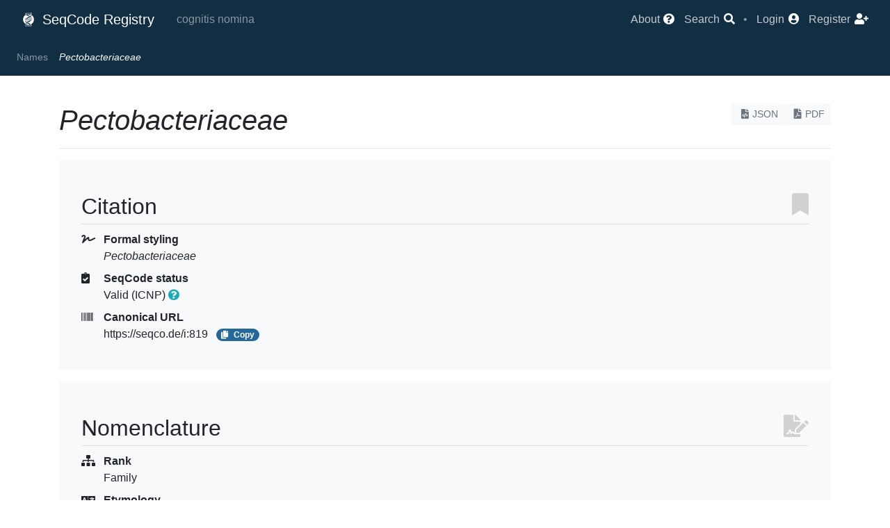

--- FILE ---
content_type: text/html; charset=utf-8
request_url: https://registry.seqco.de/names/819
body_size: 9763
content:
<!DOCTYPE html>
<html>
  <head>
    <!-- Page identity -->
    <title>Pectobacteriaceae | SeqCode Registry</title>
      <link rel="canonical" href="https://registry.seqco.de/names/819" />
      <meta name="description" content="Pectobacteriaceae is a family name validly published under the ICNP. Pectobacteriaceae is classified as part of the order Enterobacterales." />
    <meta charset="utf-8" />

    <!-- Base infrastructure -->
    <meta name="csrf-param" content="authenticity_token" />
<meta name="csrf-token" content="nURoJekm87qPCq5V7eVcxJ7aJQM70NB8BPW2ycIz/FCq9EouwuqvlhlwoHw8gqjS0xtOb5M3JplJm4DM7rCfjw==" />
    <link rel="stylesheet" media="all" href="/assets/application-75737225417502e91cd7288c56019f3a41747e93c53306976d105de696c5d8a0.css" data-turbolinks-track="reload" />
    <script src="/assets/application-17b3c4ca44902552b142820c2c312833494bf7a956f1e5b63870f05ed3595982.js" data-turbolinks-track="reload"></script>
    <script src="/packs/js/application-e44b5eafd8c440f0b8da.js"></script>
    <link rel="stylesheet" media="screen" href="//ajax.googleapis.com/ajax/libs/jqueryui/1.12.1/themes/le-frog/jquery-ui.min.css" />
    <meta name="viewport" content="width=device-width, initial-scale=0.8" />

    <!-- Plausible -->
      <script
        defer
        event-app="registry"
        data-domain="registry.seqco.de"
        src="https://analytics.seqco.de/js/script.pageview-props.js"
      ></script>

    <!-- MapLibre -->
    <script
      defer
      src="https://unpkg.com/maplibre-gl@latest/dist/maplibre-gl.js"
    ></script>
    <link rel="stylesheet" defer
          href="https://unpkg.com/maplibre-gl@latest/dist/maplibre-gl.css" />

    <!-- Favicons -->
    <link rel="apple-touch-icon" sizes="180x180" href="/apple-touch-icon.png" />
    <link rel="icon" type="image/png" sizes="32x32" href="/favicon-32x32.png" />
    <link rel="icon" type="image/png" sizes="16x16" href="/favicon-16x16.png" />
    <link rel="manifest" href="/site.webmanifest" />
  </head>

  <body>
      <script type="text/javascript">
  var ROOT_PATH = 'https://registry.seqco.de/';
</script>


<nav class="navbar navbar-expand-lg navbar-dark bg-vdark-ce">
  <div class="container-fluid d-flex flex-row">
    <div class="navbar-brand p-0 m-0">
      <a class="navbar-brand" href="https://registry.seqco.de/">
        <img class="mr-1" style="margin-bottom: 0.25rem;" alt="SeqCode Logo" src="/assets/logo-531581d27b8b11d3f90c5edcdff07beba943da6c0ed00b0fa8d22c0109d5db7d.svg" width="20" height="20" />
        SeqCode Registry
</a>    </div>

    <div class="navbar-text flex-fill text-left">
      <span class="mx-3 navbar-lemma">cognitis nomina</span>
    </div>

    <button class="navbar-toggler" type="button" data-toggle="collapse"
            data-target="#navbarNav" aria-controls="navbarNav"
            aria-expanded="false" aria-label="Toggle navigation">
      <span class="navbar-toggler-icon"></span>
    </button>
    <div class="collapse navbar-collapse flex-grow-0" id="navbarNav">
      <ul class="navbar-nav">
  <li class="nav-item">
    <a title="About the SeqCode Registry" href="/page/about">
      <span class="nav-item-text">About</span>
      <i class="fas fa-question-circle"></i>
</a>  </li>
  <li class="nav-item">
    <a class="" type="button" data-toggle="modal" data-target="#modal-eeb65772-3d97-40f6-be43-8814ed69c16f">
      <span class="nav-item-text">Search</span>
      <i class="fas fa-search"></i>
</a>  </li>
  <li class="nav-text">
    •
  </li>
    <li class="nav-item">
      <a title="Login" href="/users/sign_in">
        <span class="nav-item-text">Login</span>
        <i class="fas fa-user-circle"></i>
</a>    </li>
    <li class="nav-item">
      <a title="Register" href="/users/sign_up">
        <span class="nav-item-text">Register</span>
        <i class="fas fa-user-plus"></i>
</a>    </li>
</ul>

    </div>
  </div>
</nav>
  <nav class="navbar small sticky-top navbar-expand navbar-dark bg-dark-ce
              justify-content-between overflow-hidden">
    <div class="navbar-nav">
      <div class="collapse navbar-collapse crumbs">
        <a class="nav-item nav-link only-stuck" title="Home" href="https://registry.seqco.de/">
          <i class="fas fa-university"></i>
</a>            <a class="nav-item nav-link" href="/names">Names</a>
            <span class="nav-item nav-link active"><i>Pectobacteriaceae</i></span>
      </div>
    </div>
    <div>
      <a class="only-stuck" type="button" data-toggle="modal" data-target="#modal-eeb65772-3d97-40f6-be43-8814ed69c16f">
        <i class="fas fa-search"></i>
</a>    </div>
  </nav>

        <div class='container mt-3'>
  </div>

      <br/>
    <div class="container">
      <div class="row">
          <div class="col-12">
            
<div class="float-right text-right"><a color="light" class=" btn btn-light btn-sm text-muted" href="https://registry.seqco.de/names/819.json"><i class="fas fa-file-code"></i>JSON</a><a color="light" class=" btn btn-light btn-sm text-muted" href="https://registry.seqco.de/names/819.pdf"><i class="fas fa-file-pdf"></i>PDF</a></div>
<h1>
  <span data-type=name data-value="Pectobacteriaceae" data-id="819" data-validated=1 data-correct=1 data-candidatus=0><i>Pectobacteriaceae</i></span>
</h1>


<hr/>












<dl name="citation" class="main-section name-details">
  <h2><i class="fas fa-bookmark float-right"></i> Citation</h2>

  <dt><i class="fas fa-signature"></i> Formal styling</dt>
  <dd><span data-type=name data-value="Pectobacteriaceae" data-id="819" data-validated=1 data-correct=1 data-candidatus=0><i>Pectobacteriaceae</i></span></dd>





  <dt><i class="fas fa-clipboard-check"></i> SeqCode status</dt>
  <dd>
    Valid (ICNP)
    <span class="" icon="question-circle" type="button" data-toggle="modal" data-target="#modal-aa2da6af-cbc9-4fba-8215-7d8b603c5591"><b class="text-info"></b><i class="fas fa-question-circle hover-help"></i></span>
  </dd>


  <dt><i class="fas fa-barcode"></i> Canonical URL</dt>
  <dd class="copyable">
    https://seqco.de/i:819
  </dd>
</dl>

<dl name="nomenclature" class="main-section name-details">
  <h2><i class="fas fa-file-signature float-right"></i> Nomenclature</h2>

  <dt><i class="fas fa-sitemap"></i> Rank</dt>
  <dd>
      Family

  </dd>



  <dt><i class="fas fa-language"></i> Etymology</dt>
  <dd>
    <i>Pectobacteriaceae</i>
  </dd>







</dl>

  <dl name="taxonomy" class="main-section name-details">
    <h2><i class="fas fa-network-wired float-right"></i> Taxonomy</h2>


      <dt><i class="fas fa-layer-group"></i> Classification</dt>
      <dd><a href="/names/753"><span data-type=name data-value="Bacteria" data-id="753" data-validated=1 data-correct=1 data-candidatus=0><i>Bacteria</i></span></a><span> &raquo; </span><a href="/names/791"><span data-type=name data-value="Pseudomonadota" data-id="791" data-validated=1 data-correct=1 data-candidatus=0><i>Pseudomonadota</i></span></a><span> &raquo; </span><a href="/names/792"><span data-type=name data-value="Gammaproteobacteria" data-id="792" data-validated=1 data-correct=1 data-candidatus=0><i>Gammaproteobacteria</i></span></a><span> &raquo; </span><a href="/names/818"><span data-type=name data-value="Enterobacterales" data-id="818" data-validated=1 data-correct=1 data-candidatus=0><i>Enterobacterales</i></span></a><span> &raquo; </span><span data-type=name data-value="Pectobacteriaceae" data-id="819" data-validated=1 data-correct=1 data-candidatus=0><i>Pectobacteriaceae</i></span></dd>

      <dt><i class="fas fa-sort-amount-up-alt"></i> Parent</dt>
      <dd>
          <a href="/names/818"><span data-type=name data-value="Enterobacterales" data-id="818" data-validated=1 data-correct=1 data-candidatus=0><b><i>Enterobacterales</i></b></span></a>
          <span class="badge badge-pill badge-info mx-1" type="button" data-toggle="modal" data-target="#modal-cd6a3391-1c5f-43b6-a0a1-f137f11ca411">ncbi</span>


      </dd>



      <dt><i class="fas fa-sort-amount-down-alt"></i> Children
          <span class="text-muted" id="name-819-children-count">(9)</span><dt>
      <dd>
      <ul class='pl-3' id="name-819-children">
          <li>
            <a href="/names/820"><span data-type=name data-value="Acerihabitans" data-id="820" data-validated=1 data-correct=1 data-candidatus=0><b><i>Acerihabitans</i></b></span></a>
            <span class="badge badge-pill badge-info mx-1" type="button" data-toggle="modal" data-target="#modal-cd6a3391-1c5f-43b6-a0a1-f137f11ca411">ncbi</span>
          </li>
          <li>
            <a href="/names/39364"><span data-type=name data-value="Affinibrenneria" data-id="39364" data-validated=0 data-correct=1 data-candidatus=0>&#8220;Affinibrenneria&#8221;</span></a>
            <span class="badge badge-pill badge-info mx-1" type="button" data-toggle="modal" data-target="#modal-cd6a3391-1c5f-43b6-a0a1-f137f11ca411">ncbi</span>
          </li>
          <li>
            <a href="/names/4101"><span data-type=name data-value="Brenneria" data-id="4101" data-validated=1 data-correct=1 data-candidatus=0><b><i>Brenneria</i></b></span></a>
            <span class="badge badge-pill badge-info mx-1" type="button" data-toggle="modal" data-target="#modal-cd6a3391-1c5f-43b6-a0a1-f137f11ca411">ncbi</span>
          </li>
          <li>
            <a href="/names/6718"><span data-type=name data-value="Dickeya" data-id="6718" data-validated=1 data-correct=1 data-candidatus=0><b><i>Dickeya</i></b></span></a>
            <span class="badge badge-pill badge-info mx-1" type="button" data-toggle="modal" data-target="#modal-cd6a3391-1c5f-43b6-a0a1-f137f11ca411">ncbi</span>
          </li>
          <li>
            <a href="/names/11226"><span data-type=name data-value="Lonsdalea" data-id="11226" data-validated=1 data-correct=1 data-candidatus=0><b><i>Lonsdalea</i></b></span></a>
            <span class="badge badge-pill badge-info mx-1" type="button" data-toggle="modal" data-target="#modal-cd6a3391-1c5f-43b6-a0a1-f137f11ca411">ncbi</span>
          </li>
          <li>
            <a href="/names/28299"><span data-type=name data-value="Musicola" data-id="28299" data-validated=1 data-correct=0 data-candidatus=0><i>Musicola</i></span></a>
            <span class="badge badge-pill badge-info mx-1" type="button" data-toggle="modal" data-target="#modal-cd6a3391-1c5f-43b6-a0a1-f137f11ca411">ncbi</span>
          </li>
          <li>
            <a href="/names/15574"><span data-type=name data-value="Pectobacterium" data-id="15574" data-validated=1 data-correct=1 data-candidatus=0><b><i>Pectobacterium</i></b></span></a>
            <span class="badge badge-pill badge-info mx-1" type="button" data-toggle="modal" data-target="#modal-cd6a3391-1c5f-43b6-a0a1-f137f11ca411">ncbi</span>
          </li>
          <li>
            <a href="/names/41220"><span data-type=name data-value="Prodigiosinella" data-id="41220" data-validated=1 data-correct=1 data-candidatus=0><b><i>Prodigiosinella</i></b></span></a>
            <span class="badge badge-pill badge-info mx-1" type="button" data-toggle="modal" data-target="#modal-cd6a3391-1c5f-43b6-a0a1-f137f11ca411">ncbi</span>
          </li>
          <li>
            <a href="/names/19177"><span data-type=name data-value="Sodalis" data-id="19177" data-validated=1 data-correct=1 data-candidatus=0><b><i>Sodalis</i></b></span></a>
            
          </li>
      </ul></dd>

      <dt>
        <i class="fas fa-level-down-alt"></i>
        Alternatively placed children
        <span class="text-muted">(1)</span>
      <dt>
      <dd>
        <ul>
            <li>
              <a href="/names/18705"><span data-type=name data-value="Samsonia" data-id="18705" data-validated=1 data-correct=1 data-candidatus=0><b><i>Samsonia</i></b></span></a>
              <span class="badge badge-pill badge-info mx-1" type="button" data-toggle="modal" data-target="#modal-cd6a3391-1c5f-43b6-a0a1-f137f11ca411">ncbi</span>
                (preferred placement in <a href="/names/4900"><span data-type=name data-value="Yersiniaceae" data-id="4900" data-validated=1 data-correct=1 data-candidatus=0><b><i>Yersiniaceae</i></b></span></a>)
            </li>
        </ul>
      </dd>




  </dl>







<dl name="metadata" class="main-section name-details">
  <h2><i class="fas fa-table float-right"></i> Metadata</h2>

    <dt><i class="fas fa-link"></i> Outside links and data sources</dt>
    <dd>
      <ul>
          <li>
            <a target="_blank" href="https://www.ncbi.nlm.nih.gov/datasets/taxonomy/1903410/">
              NCBI Taxonomy: 1903410
              <i class="fas fa-external-link-alt"></i>
</a>          </li>



          <li>
            <a as_anchor="true" type="" class="" data-toggle="modal" data-target="#modal-8a0b6504-6555-4fa1-b543-5b6b08e61dca" href="#">
              Global Biodiversity Information Facility (GBIF)
</a>          </li>



          <li>
            <a target="_blank" href="https://species.wikimedia.org/wiki/Pectobacteriaceae">
              Wikispecies: Pectobacteriaceae
              <i class="fas fa-external-link-alt"></i></a>
          </li>

          <li>
            <a target="_blank" href="https://www.wikidata.org/wiki/Q28735290">
              Wikidata: Q28735290
              <i class="fas fa-external-link-alt"></i>
</a>          </li>
      </ul>
    </dd>

  <dt><i class="fas fa-dna"></i> Search sequences</dt>
  <dd>
    <ul>
      <li>
        <a target="_blank" href="https://www.ncbi.nlm.nih.gov/nuccore/?term=%22Pectobacteriaceae%22">
          Seach in NCBI Nucleotide
          <i class="fas fa-external-link-alt"></i>
</a>      </li>
        <li>
          <a target="_blank" href="https://www.ncbi.nlm.nih.gov/datasets/genome/?taxon=1903410">
            NCBI Genomes table
            <i class="fas fa-external-link-alt"></i>
</a>        </li>
    </ul>
  </dd>

  <dt><i class="fas fa-calendar"></i> Local history</dt>
  <dd>
    <ul>
      <li>
            This name was last modified
            <u class="hover-help" title="2024-01-24 11:09 AM (UTC)">about 2 years ago</u>
      </li>
        <li>
          <a as_anchor="true" type="" class="" data-toggle="modal" data-target="#modal-061bc671-0fc5-47da-80a2-dacb3ca46065" href="#">
            Submission process status
</a>        </li>
        <li>
          <a as_anchor="true" type="" class="" data-toggle="modal" data-target="#modal-5cd1ba14-abb0-4bf1-888e-6cbe72e54f9a" href="#">
            Quality checks before valid publication
</a>        </li>

    </ul>
  </dd>


  <dt><i class="fas fa-user"></i> Registered</dt>
  <dd>
    <u class="hover-help" title="2021-10-22 02:21 PM (UTC)">Over 4 years ago</u>
    by
    Excubia bot
  </dd>





</dl>

<div name="publications" class="main-section name-details">
  <h2>
    <i class="fas fa-newspaper float-right"></i>
    Publications
    <div class="badge badge-count">0</div>
  </h2>
  
  <table class='table table-hover table-responsive-md'>
    <thead>
      <tr>
        <th>Citation</th>
        <th>Title</th>
        <th></th>
      </tr>
    </thead>
    <tbody>
    </tbody>
  </table>
  
  <br/>
</div>

<hr/>







<br/>
<div class="alert alert-info text-center">
  <b>&copy; 2022-2026 The SeqCode Initiative</b>
  <br/>

  <i class="fab fa-creative-commons"></i>
  <i class="fab fa-creative-commons-by"></i>
  &nbsp;

  All information contributed to the SeqCode Registry is released under
  the terms of the
  <a target="_blank" href="https://creativecommons.org/licenses/by/4.0/">
    Creative Commons Attribution (CC BY) 4.0
</a>  license
</div>


          </div>
      </div>
    </div>
      
<!-- Fixed container elements -->
<div id="modal-061bc671-0fc5-47da-80a2-dacb3ca46065" class="modal fade" tabindex="-1" role="dialog"><div class="modal-dialog modal-dialog-centered modal-xl" role="document"><div class="modal-content"><div class="modal-header"><h5 class="modal-title">Submission process status</h5><button type="button" class="close" data-dismiss="modal" aria-label="Close"><span aria-hidden="true">&times;</span></button></div><div class=" modal-body">  <!-- 01: Name exists -->
  <div class="card my-2"><div class="card-header text-success"><i class="fas fa-check-circle mr-3"></i><span>Initial registration</span></div><div class="card-body">
       This name was first registered in the system on
       <time datetime="2021-10-22T14:21:06Z">2021-10-22</time>.
</div></div>
  <!-- 02: Name claimed -->
  <div class="card my-2"><div class="card-header text-success"><i class="fas fa-check-circle mr-3"></i><span>User claim</span></div><div class="card-body">
          This name was automatically processed by the SeqCode Registry.
</div></div>
  <!-- 03: Name in registry list -->
  <div class="card my-2"><div class="card-header text-success"><i class="fas fa-check-circle mr-3"></i><span>Name in registry list</span></div><div class="card-body">
        This name was registered by a mechanism parallel to registry lists.
</div></div>
  <!-- 04: Name submitted -->
  <div class="card my-2"><div class="card-header text-success"><i class="fas fa-check-circle mr-3"></i><span>Name submission</span></div><div class="card-body">
      This name was submitted for evaluation
        by a mechanism parallel to registry lists.
</div></div>
  <!-- 05: Name Endorsed -->
  <div class="card my-2"><div class="card-header text-success"><i class="fas fa-check-circle mr-3"></i><span>Name endorsement</span></div><div class="card-body">
        This name was marked as endorsed.
</div></div>
  <!-- 06: SeqCode notified -->
  <div class="card my-2"><div class="card-header text-success"><i class="fas fa-check-circle mr-3"></i><span>SeqCode notification</span></div><div class="card-body">
      The SeqCode was notified
      of effective publication of this name,
        through validation under another code of nomenclature.
</div></div>
  <!-- 07: Name validated -->
  <div class="card my-2"><div class="card-header text-success"><i class="fas fa-check-circle mr-3"></i><span>Name validation</span></div><div class="card-body">
      This name is validly published
        but the SeqCode Registry does not have a priority date on file.
</div></div>
</div></div></div></div><div id="modal-aa2da6af-cbc9-4fba-8215-7d8b603c5591" class="modal fade" tabindex="-1" role="dialog"><div class="modal-dialog modal-dialog-centered" role="document"><div class="modal-content"><div class="modal-header"><h5 class="modal-title">Valid (ICNP)</h5><button type="button" class="close" data-dismiss="modal" aria-label="Close"><span aria-hidden="true">&times;</span></button></div><div class=" modal-body">This name has been validly published under the rules of the ICNP and has priority in the scientific record </div></div></div></div><div id="modal-cd6a3391-1c5f-43b6-a0a1-f137f11ca411" class="modal fade" tabindex="-1" role="dialog"><div class="modal-dialog modal-dialog-centered" role="document"><div class="modal-content"><div class="modal-header"><h5 class="modal-title">NCBI Taxonomy</h5><button type="button" class="close" data-dismiss="modal" aria-label="Close"><span aria-hidden="true">&times;</span></button></div><div class=" modal-body"><span>This is the preferred assignment in </span><a target="_blank" href="https://www.ncbi.nlm.nih.gov/taxonomy"><span>NCBI Taxonomy </span><i class="fas fa-external-link-alt"></i></a><span>, as captured in Aug / 2025</span><sup>1</sup><hr class="mt-4"></hr><span class="text-muted small"><b>1.</b> No single "official" taxonomy of prokaryotes exists, and
<b>Principle 1</b> of the SeqCode indicates that "nothing in the
SeqCode may be construed to restrict the freedom of taxonomic opinion
or action". However, some well-curated taxonomic schemes exist that
can help authors navigate the complex relationships in prokaryotic
systematics, and the SeqCode Registry captures and presents some
schemes as a service to the community.
</span></div></div></div></div><div id="modal-4dbcd6b9-ab8e-45f0-bcf7-711606b53c2f" class="modal fade" tabindex="-1" role="dialog"><div class="modal-dialog modal-dialog-centered" role="document"><div class="modal-content"><div class="modal-header"><h5 class="modal-title">Automated Estimates</h5><button type="button" class="close" data-dismiss="modal" aria-label="Close"><span aria-hidden="true">&times;</span></button></div><div class=" modal-body">  This genome was automatically retrieved and processed using MiGA
  (The Microbial Genomes Atlas) <sup>[1]</sup>, and the estimate has not been
  overridden by the submitter.
  <hr/>
  <ol class="text-muted">
    <li>
      Rodriguez-R et al, 2018, NAR.
      <a target="_blank" href="https://doi.org/10.1093/nar/gky467">DOI: 10.1093/nar/gky467</a>
    </li>
  </ol>
</div></div></div></div><div id="modal-8a0b6504-6555-4fa1-b543-5b6b08e61dca" class="modal fade" tabindex="-1" role="dialog"><div class="modal-dialog modal-dialog-centered" role="document"><div class="modal-content"><div class="modal-header"><h5 class="modal-title">GBIF Links</h5><button type="button" class="close" data-dismiss="modal" aria-label="Close"><span aria-hidden="true">&times;</span></button></div><div class=" modal-body">            <ul>
                <li>
                  <a href="https://www.gbif.org/species/10522583" target=_blank><i>Pectobacteriaceae</i>  (<i>Bacteria</i>)</a>
                  <i class="fas fa-external-link-alt"></i>
                </li>
                <li>
                  <a href="https://www.gbif.org/species/126081717" target=_blank><i>Pectobacteriaceae</i>  (<i>Pseudomonadati</i>)</a>
                  <i class="fas fa-external-link-alt"></i>
                </li>
                <li>
                  <a href="https://www.gbif.org/species/162747863" target=_blank><i>Pectobacteriaceae</i> Adeolu et al., 2016 (<i>Bacteria</i>)</a>
                  <i class="fas fa-external-link-alt"></i>
                </li>
                <li>
                  <a href="https://www.gbif.org/species/165595899" target=_blank><i>Pectobacteriaceae</i> Adeolu et al., 2016 </a>
                  <i class="fas fa-external-link-alt"></i>
                </li>
                <li>
                  <a href="https://www.gbif.org/species/167084192" target=_blank><i>Pectobacteriaceae</i> Adeolu et al., 2016 (<i>Pseudomonadati</i>)</a>
                  <i class="fas fa-external-link-alt"></i>
                </li>
                <li>
                  <a href="https://www.gbif.org/species/168651163" target=_blank><i>Pectobacteriaceae</i> Adeolu et al., 2016 (<i>Bacteria</i>)</a>
                  <i class="fas fa-external-link-alt"></i>
                </li>
                <li>
                  <a href="https://www.gbif.org/species/179617268" target=_blank><i>Pectobacteriaceae</i>  </a>
                  <i class="fas fa-external-link-alt"></i>
                </li>
                <li>
                  <a href="https://www.gbif.org/species/205186317" target=_blank><i>Pectobacteriaceae</i>  (<i>Bacteria</i>)</a>
                  <i class="fas fa-external-link-alt"></i>
                </li>
                <li>
                  <a href="https://www.gbif.org/species/221008136" target=_blank><i>Pectobacteriaceae</i>  (<i>Bacteria</i>)</a>
                  <i class="fas fa-external-link-alt"></i>
                </li>
                <li>
                  <a href="https://www.gbif.org/species/222099423" target=_blank><i>Pectobacteriaceae</i> Adeolu, Alnajar, Naushad & Gupta, 2016 (<i>Bacteria</i>)</a>
                  <i class="fas fa-external-link-alt"></i>
                </li>
                <li>
                  <a href="https://www.gbif.org/species/237266488" target=_blank><i>Pectobacteriaceae</i>  (<i>Bacteria</i>)</a>
                  <i class="fas fa-external-link-alt"></i>
                </li>
                <li>
                  <a href="https://www.gbif.org/species/268659306" target=_blank><i>Pectobacteriaceae</i> Adeolu et al., 2016 (<i>Pseudomonadati</i>)</a>
                  <i class="fas fa-external-link-alt"></i>
                </li>
                <li>
                  <a href="https://www.gbif.org/species/293996091" target=_blank><i>Pectobacteriaceae</i> Adeolu et al., 2016 (<i>Pseudomonadati</i>)</a>
                  <i class="fas fa-external-link-alt"></i>
                </li>
                <li>
                  <a href="https://www.gbif.org/species/309660626" target=_blank><i>Pectobacteriaceae</i>  </a>
                  <i class="fas fa-external-link-alt"></i>
                </li>
                <li>
                  <a href="https://www.gbif.org/species/309705193" target=_blank><i>Pectobacteriaceae</i>  </a>
                  <i class="fas fa-external-link-alt"></i>
                </li>
                <li>
                  <a href="https://www.gbif.org/species/309705540" target=_blank><i>Pectobacteriaceae</i>  </a>
                  <i class="fas fa-external-link-alt"></i>
                </li>
            </ul>
            <div class="text-muted border-top pt-2">
              Retrieved about 1 month ago
            </div>
</div></div></div></div><div id="modal-7518335f-c728-43e9-a447-8d7b71bd869a" class="modal fade" tabindex="-1" role="dialog"><div class="modal-dialog modal-dialog-centered modal-lg" role="document"><div class="modal-content"><div class="modal-header"><h5 class="modal-title">SeqCode Excerpt</h5><button type="button" class="close" data-dismiss="modal" aria-label="Close"><span aria-hidden="true">&times;</span></button></div><div class=" modal-body"><div class="px-4 py-2"><h5 id="rule-9b">Rule 9b</h5><p>A later homonym of a name formed under the nomenclatural codes listed in
<a href="/page/seqcode#principle-2" target="_blank">Principle 2</a> cannot be used.</p></div><hr></hr><i class="fas fa-hand-point-right ml-4 mr-2"></i><a target="_blank" href="/page/seqcode#rule-9b">See in context</a></div></div></div></div><div id="modal-96f25207-c3e7-4c08-b2b1-e6d301f72505" class="modal fade" tabindex="-1" role="dialog"><div class="modal-dialog modal-dialog-centered modal-lg" role="document"><div class="modal-content"><div class="modal-header"><h5 class="modal-title">SeqCode Excerpt</h5><button type="button" class="close" data-dismiss="modal" aria-label="Close"><span aria-hidden="true">&times;</span></button></div><div class=" modal-body"><div class="px-4 py-2"><h5 id="recommendation-9">Recommendation 9</h5><p>To form new prokaryotic names, authors are advised as follows:</p><ol>
<li>Names that are very long or difficult to pronounce should be avoided.</li>
<li class="highlight">Names should differ by at least three characters from existing names of
genera or species within the same genus.</li>
<li>Languages other than Latin should be avoided when Latin equivalents exist or
can be constructed by combining Latin word elements. Exceptions include names
derived from local items such as foods, drinks, geographic localities, and
other names for which no Latin words exist.</li>
<li>Authors should not name organisms after themselves. If names are formed from
personal names, they should contain only the name of one person. They may
contain the untruncated family and/or first names.</li>
<li>All personal genus names should be feminine regardless of the gender identity
of the person they commemorate.</li>
<li>Names should not be deliberately contentious or abusive of any person, gender
or sexual identity, race, religion, political belief, or ideology.</li>
<li>Names that include mnemonic cues are preferred because they promote learning
and memory.</li>
</ol></div><hr></hr><i class="fas fa-hand-point-right ml-4 mr-2"></i><a target="_blank" href="/page/seqcode#recommendation-9">See in context</a></div></div></div></div><div id="modal-77dee5ad-9776-4170-a13e-0cfd353943b9" class="modal fade" tabindex="-1" role="dialog"><div class="modal-dialog modal-dialog-centered modal-lg" role="document"><div class="modal-content"><div class="modal-header"><h5 class="modal-title">SeqCode Excerpt</h5><button type="button" class="close" data-dismiss="modal" aria-label="Close"><span aria-hidden="true">&times;</span></button></div><div class=" modal-body"><div class="px-4 py-2"><h5 id="rule-16">Rule 16</h5><p>Each named taxon must have a designated nomenclatural type. The nomenclatural
type, referred to in the SeqCode as “type”, for a species or subspecies is the
evidence for that taxon (DNA sequence, see <a href="/page/seqcode#rule-18a" target="_blank">Rule 18a</a>) with which the
name is permanently associated. For taxa above the rank of species, the type is
one of the subordinate taxa, with which the name is permanently associated.
Formation of names of the taxa above the level of genus is based on the names of
the types, allowing tracing which biological entity is included in the taxon.
The nomenclatural type is not necessarily the most typical or representative
element of the taxon.</p><p>Types of the various taxonomic categories are presented in <a href="/page/seqcode#table-2" target="_blank">Table 2</a>.</p></div><hr></hr><i class="fas fa-hand-point-right ml-4 mr-2"></i><a target="_blank" href="/page/seqcode#rule-16">See in context</a></div></div></div></div><div id="modal-1181f55b-e5c7-408b-b205-b4706065eccb" class="modal fade" tabindex="-1" role="dialog"><div class="modal-dialog modal-dialog-centered modal-lg" role="document"><div class="modal-content"><div class="modal-header"><h5 class="modal-title">SeqCode Excerpt</h5><button type="button" class="close" data-dismiss="modal" aria-label="Close"><span aria-hidden="true">&times;</span></button></div><div class=" modal-body"><div class="px-4 py-2"><h5 id="rule-17">Rule 17</h5><p>The type of a taxon must be designated for the name to be validly published
(see <a href="/page/seqcode#section-5" target="_blank">Section 5</a>).</p></div><hr></hr><i class="fas fa-hand-point-right ml-4 mr-2"></i><a target="_blank" href="/page/seqcode#rule-17">See in context</a></div></div></div></div><div id="modal-ae8a9120-01cb-448d-a12e-94f3601589ca" class="modal fade" tabindex="-1" role="dialog"><div class="modal-dialog modal-dialog-centered modal-lg" role="document"><div class="modal-content"><div class="modal-header"><h5 class="modal-title">SeqCode Excerpt</h5><button type="button" class="close" data-dismiss="modal" aria-label="Close"><span aria-hidden="true">&times;</span></button></div><div class=" modal-body"><div class="px-4 py-2"><h5 id="rule-26">Rule 26</h5><p>A name of a new taxon, or a new combination for an existing taxon, is not
validly published unless the following criteria are met:</p><ol>
<li>The name is effectively published under the rules of the SeqCode.</li>
<li>The name is registered in the SeqCode Registry, along with mandatory data
fields listed below.</li>
<li class="highlight">The type of the taxon is clearly designated. In the case of species or
subspecies, the type sequence is deposited according to Rule 18a and the
accession number cited.</li>
<li>The taxonomic rank is designated.</li>
<li>The derivation (etymology) of a new name (and if necessary of a new
combination) is given wherein one or more distinguishable roots are
identified. Roots can originate from any language in use or extinct (see also
<a href="/page/seqcode#recommendation-9" target="_blank">Recommendation 9</a>).</li>
</ol><p><strong>Note 1.</strong> When a new species or a new combination results in the proposal of a
new genus, both the new genus name and the new species name or the new
combination must be validly published. Publication of the new species epithet or
new combination alone does not constitute valid publication of the new genus
name.</p><p><strong>Note 2.</strong> When possible, authors are recommended to include the SeqCode
Registry identifier in the effective publication.</p><p><strong>Note 3.</strong> If the information provided in the registration and the effective
publication differ, the registration is considered definitive.</p></div><hr></hr><i class="fas fa-hand-point-right ml-4 mr-2"></i><a target="_blank" href="/page/seqcode#rule-26">See in context</a></div></div></div></div><div id="modal-1ecda8ce-f8ab-4476-95aa-9185aa22e467" class="modal fade" tabindex="-1" role="dialog"><div class="modal-dialog modal-dialog-centered modal-lg" role="document"><div class="modal-content"><div class="modal-header"><h5 class="modal-title">SeqCode Excerpt</h5><button type="button" class="close" data-dismiss="modal" aria-label="Close"><span aria-hidden="true">&times;</span></button></div><div class=" modal-body"><div class="px-4 py-2"><h5 id="rule-24a">Rule 24a</h5><p>Effective publication under the SeqCode means that the name and evidence for the
taxon have been published in a peer-reviewed journal or book.</p></div><hr></hr><i class="fas fa-hand-point-right ml-4 mr-2"></i><a target="_blank" href="/page/seqcode#rule-24a">See in context</a></div></div></div></div><div id="modal-a9046f6d-82c4-432a-8ecf-6eaa4c454bc7" class="modal fade" tabindex="-1" role="dialog"><div class="modal-dialog modal-dialog-centered modal-lg" role="document"><div class="modal-content"><div class="modal-header"><h5 class="modal-title">SeqCode Excerpt</h5><button type="button" class="close" data-dismiss="modal" aria-label="Close"><span aria-hidden="true">&times;</span></button></div><div class=" modal-body"><div class="px-4 py-2"><h5 id="rule-26">Rule 26</h5><p>A name of a new taxon, or a new combination for an existing taxon, is not
validly published unless the following criteria are met:</p><ol>
<li>The name is effectively published under the rules of the SeqCode.</li>
<li>The name is registered in the SeqCode Registry, along with mandatory data
fields listed below.</li>
<li>The type of the taxon is clearly designated. In the case of species or
subspecies, the type sequence is deposited according to Rule 18a and the
accession number cited.</li>
<li>The taxonomic rank is designated.</li>
<li class="highlight">The derivation (etymology) of a new name (and if necessary of a new
combination) is given wherein one or more distinguishable roots are
identified. Roots can originate from any language in use or extinct (see also
<a href="/page/seqcode#recommendation-9" target="_blank">Recommendation 9</a>).</li>
</ol><p><strong>Note 1.</strong> When a new species or a new combination results in the proposal of a
new genus, both the new genus name and the new species name or the new
combination must be validly published. Publication of the new species epithet or
new combination alone does not constitute valid publication of the new genus
name.</p><p><strong>Note 2.</strong> When possible, authors are recommended to include the SeqCode
Registry identifier in the effective publication.</p><p><strong>Note 3.</strong> If the information provided in the registration and the effective
publication differ, the registration is considered definitive.</p></div><hr></hr><i class="fas fa-hand-point-right ml-4 mr-2"></i><a target="_blank" href="/page/seqcode#rule-26">See in context</a></div></div></div></div><div id="modal-5cd1ba14-abb0-4bf1-888e-6cbe72e54f9a" class="modal fade" tabindex="-1" role="dialog"><div class="modal-dialog modal-dialog-centered modal-xl" role="document"><div class="modal-content"><div class="modal-header"><h5 class="modal-title">Quality Checks</h5><button type="button" class="close" data-dismiss="modal" aria-label="Close"><span aria-hidden="true">&times;</span></button></div><div class=" modal-body">                <dl name="quality-checks"
        class="main-section name-details border-danger"
        style="border-left: 1em solid;">
      <h2>
        <i class="fas fa-exclamation-circle float-right"></i>
        Failed Quality Checks
      </h2>
        <dt class="qc-title">
  <i class="fas fa-exclamation-triangle text-warning"></i>
  Missing description
</dt>
<dd class="pt-2 qc-body">
    The name has no registered description




</dd>

        <dt class="qc-title">
  <i class="fas fa-exclamation-triangle text-danger"></i>
  Identical external name
</dt>
<dd class="pt-2 qc-body">
    Name is already in use: <a href="https://www.irmng.org/aphia.php?p=taxdetails&id=11909050" target=_blank><i>Pectobacteriaceae</i> Adeolu et al., 2016 (<i>Bacteria</i>)</a>



    <div class="text-muted">
      <b>§ Contravenes SeqCode</b>:
            
            <a class="" type="" href="#" data-toggle="modal" data-target="#modal-7518335f-c728-43e9-a447-8d7b71bd869a"><u>Rule 9b</u></a>
             • 
            <a class="" type="" href="#" data-toggle="modal" data-target="#modal-96f25207-c3e7-4c08-b2b1-e6d301f72505"><u>Recommendation 9.2</u></a>
    </div>

</dd>

        <dt class="qc-title">
  <i class="fas fa-exclamation-triangle text-danger"></i>
  Missing type
</dt>
<dd class="pt-2 qc-body">
    The name is missing a type definition



    <div class="text-muted">
      <b>§ Contravenes SeqCode</b>:
            
            <a class="" type="" href="#" data-toggle="modal" data-target="#modal-77dee5ad-9776-4170-a13e-0cfd353943b9"><u>Rule 16</u></a>
             • 
            <a class="" type="" href="#" data-toggle="modal" data-target="#modal-1181f55b-e5c7-408b-b205-b4706065eccb"><u>Rule 17</u></a>
             • 
            <a class="" type="" href="#" data-toggle="modal" data-target="#modal-ae8a9120-01cb-448d-a12e-94f3601589ca"><u>Rule 26.3</u></a>
    </div>

</dd>

        <dt class="qc-title">
  <i class="fas fa-exclamation-triangle text-warning"></i>
  Missing effective publication
</dt>
<dd class="pt-2 qc-body">
    The publication proposing this name has not been identified



    <div class="text-muted">
      <b>§ Contravenes SeqCode</b>:
            
            <a class="" type="" href="#" data-toggle="modal" data-target="#modal-1ecda8ce-f8ab-4476-95aa-9185aa22e467"><u>Rule 24a</u></a>
    </div>

</dd>

        <dt class="qc-title">
  <i class="fas fa-exclamation-triangle text-danger"></i>
  Missing etymology
</dt>
<dd class="pt-2 qc-body">
    The etymology of the name has not been provided



    <div class="text-muted">
      <b>§ Contravenes SeqCode</b>:
            
            <a class="" type="" href="#" data-toggle="modal" data-target="#modal-a9046f6d-82c4-432a-8ecf-6eaa4c454bc7"><u>Rule 26.5</u></a>
    </div>

</dd>

      </dd>
    </dl>


</div></div></div></div><div id="modal-eeb65772-3d97-40f6-be43-8814ed69c16f" class="modal fade" tabindex="-1" role="dialog"><div class="modal-dialog modal-dialog-centered modal-lg" role="document"><div class="modal-content"><div class="modal-header"><h5 class="modal-title">Search</h5><button type="button" class="close" data-dismiss="modal" aria-label="Close"><span aria-hidden="true">&times;</span></button></div><div class=" modal-body">  <div class="my-3">
    <form class="" action="/search" accept-charset="UTF-8" method="get"><input name="utf8" type="hidden" value="&#x2713;" autocomplete="off" />
  <div class="form-row input-group">
    <div class="input-group-prepend">
      <select class="form-control custom-select btn bg-light"
            name="what" id="search-bar-what">
          <option value="names" >
            Names
          </option>
          <option value="genomes" >
            Genomes
          </option>
          <option value="publications" >
            Publications
          </option>
          <option value="authors" >
            Authors
          </option>
          <option value="subjects" >
            Subjects
          </option>
      </select>
    </div>
    <input type="text" class="form-control bg-light" id="search-bar"
          placeholder="Search" name="q" value=""
           />
    <div class="input-group-append">
      <button type="submit" class="btn btn-primary form-control">
        <i class="fas fa-search"></i>
      </button>
    </div>
  </div>
</form>


  </div>
</div></div></div></div>
<div class="position-fixed bottom-0 right-0 p-2" id="toastCont"></div>





<script>
  $(function () {
    $('[data-toggle="tooltip"]').tooltip()
  })
</script>


  </body>
</html>
